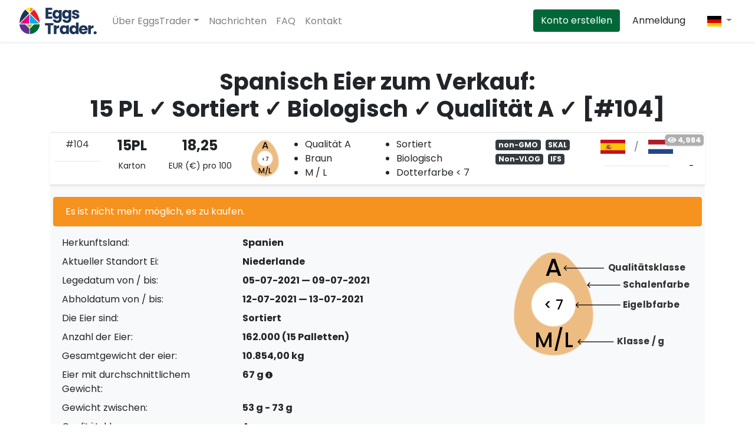

--- FILE ---
content_type: text/html; charset=UTF-8
request_url: https://eggstrader.com/de/eier/zu-verkaufen/15-pl-sortiert-biologisch-qualitt-a~104
body_size: 11798
content:
<!DOCTYPE html>
<html lang="de">
<head>

    
    <title>Spanisch Eier zum Verkauf: 15 PL ✓ Braun ✓ Sortiert ✓ Qualität A ✓ Biologisch ✓ Eier. EggsTrader - EggsTrader</title>
    <meta name="description" content="Kaufen und verkaufen Sie Eier auf EggsTrader: die schnellste, einfachste und sicherste Möglichkeit, Eier weltweit zu kaufen und zu verkaufen.">

    
    
    <meta name="viewport" content="width=device-width, initial-scale=1">
    <meta name="X-CSRF-TOKEN" content="138e9a3254a449b136e51e8b0185532c3208cc8a">
    <meta name="PAGE_IDENTIFIER" content="ad_detail">

    <meta name="author" content="EggsTrader">
    
    <link rel="preconnect" href="https://fonts.gstatic.com" crossorigin="anonymous">
    <link rel="preconnect" href="https://fonts.googleapis.com" crossorigin="anonymous">
    <link rel="apple-touch-icon" sizes="180x180" href="/assets/icons/apple-touch-icon.png">
    <link rel="icon" type="image/png" sizes="32x32" href="/assets/icons/favicon-32x32.png">
    <link rel="icon" type="image/png" sizes="16x16" href="/assets/icons/favicon-16x16.png">
    <link rel="manifest" href="/assets/icons/site.webmanifest">
    <link rel="mask-icon" href="/assets/icons/safari-pinned-tab.svg" color="#1c3456">
    <link rel="shortcut icon" href="/assets/icons/favicon.ico">

    <meta name="apple-mobile-web-app-title" content="EggsTrader.">
    <meta name="application-name" content="EggsTrader.">
    <meta name="msapplication-TileColor" content="#ffffff">
    <meta name="msapplication-TileImage" content="/assets/icons/mstile-144x144.png">
    <meta name="msapplication-config" content="/assets/icons/browserconfig.xml">
    <meta name="theme-color" content="#ffffff">

            <link rel="alternate" hreflang="en" href="https://eggstrader.com/eggs/for-sale/15-pl-sorted-bio-quality-a~104"/>        <link rel="alternate" hreflang="nl" href="https://eggstrader.com/nl/eieren/te-koop/15-pl-gesorteerd-biologisch-kwaliteit-a~104"/>        <link rel="alternate" hreflang="de" href="https://eggstrader.com/de/eier/zu-verkaufen/15-pl-sortiert-biologisch-qualitt-a~104"/>    
    
    <link rel="preload" as="style" href="https://fonts.googleapis.com/css2?family=Poppins:wght@400;500;700&display=swap"/>
    <link href="https://fonts.googleapis.com/css2?family=Poppins:wght@400;500;700&display=swap" rel="stylesheet" media="print" onload="this.media='all'">

    
    <noscript>
        <link href="https://fonts.googleapis.com/css2?family=Poppins:wght@400;500;700&display=swap" rel="stylesheet"/>
    </noscript>

    
    
    <!-- Primary Meta Tags -->
    <meta name="title" content="Spanisch Eier zum Verkauf: 15 PL ✓ Braun ✓ Sortiert ✓ Qualität A ✓ Biologisch ✓ Eier. EggsTrader">
    <meta name="description" content="Kaufen Sie einfach und sicher auf EggsTrader.com. Spanisch Eier zum Verkauf: 15 PL ✓ Braun ✓ Sortiert ✓ Qualität A ✓ Biologisch ✓ Eier. [#104]">

    <!-- canonical url -->
    <link rel="canonical" href="https://eggstrader.com/de/eier/zu-verkaufen/15-pl-sortiert-biologisch-qualitt-a~104"/>

    <!-- Open Graph / Facebook -->
    <meta property="og:type" content="website">
    <meta property="og:url" content="https://eggstrader.com/de/eier/zu-verkaufen/15-pl-sortiert-biologisch-qualitt-a~104">
    <meta property="og:title" content="Spanisch Eier zum Verkauf: 15 PL ✓ Braun ✓ Sortiert ✓ Qualität A ✓ Biologisch ✓ Eier. EggsTrader">
    <meta property="og:description" content="Spanisch Eier zum Verkauf: 15 PL ✓ Braun ✓ Sortiert ✓ Qualität A ✓ Biologisch ✓ Eier. [#104] Kaufen Sie einfach und sicher auf EggsTrader.com.">
    <meta property="og:image" content="https://eggstrader.com/metaimage?txt1=A&txt2=&lt; 7&txt3=M&lang=de&ec=2">
    <meta property="og:image:width" content="1200">
    <meta property="og:image:height" content="630">
    <meta property="fb:app_id" content="452778239111466">

    <!-- Twitter -->
    <meta name="twitter:card" content="summary_large_image">
    <meta name="twitter:site" content="@eggstrader_com">
    <meta name="twitter:creator" content="@eggstrader_com">
    <meta name="twitter:url" content="https://eggstrader.com/de/eier/zu-verkaufen/15-pl-sortiert-biologisch-qualitt-a~104">
    <meta name="twitter:title" content="Spanisch Eier zum Verkauf: 15 PL ✓ Braun ✓ Sortiert ✓ Qualität A ✓ Biologisch ✓ Eier. EggsTrader">
    <meta name="twitter:description" content="Spanisch Eier zum Verkauf: 15 PL ✓ Braun ✓ Sortiert ✓ Qualität A ✓ Biologisch ✓ Eier. [#104] Kaufen Sie einfach und sicher auf EggsTrader.com.">
    <meta name="twitter:image" content="https://eggstrader.com/metaimage?txt1=A&txt2=&lt; 7&txt3=M&lang=de&ec=2">

    <!-- schema -->
    <script type="application/ld+json">
    {
        "@context": "https://schema.org",
        "@type": "Product",
        "name": "Eggs on EggsTrader",
        "sku": "104",
        "description": "Kaufen Sie einfach und sicher auf EggsTrader.com. Spanisch Eier zum Verkauf: 15 PL ✓ Braun ✓ Sortiert ✓ Qualität A ✓ Biologisch ✓ Eier. [#104]",
        "image": "https://eggstrader.com/metaimage?txt1=A&txt2=&lt; 7&txt3=M&lang=de&ec=2",
        "offers": {
            "@type": "Offer",
            "availability": "InStock",
            "price": "18.25",
            "priceCurrency": "EUR",
            "offerCount": "162000",
                "priceSpecification": "pro 100:",
            "url": "https://eggstrader.com/de/eier/zu-verkaufen/15-pl-sortiert-biologisch-qualitt-a~104",
            "availabilityStarts": "12-07-2021",
            "availabilityEnds": "13-07-2021"
        },
        "location": {
            "@type": "Place",
            "itemLocation": "Niederlande"
        },
        "seller": {
            "@type" : "Organization",
            "url" : "https://eggstrader.com",
            "name": "EggsTrader"
        }
    }
</script>


    
    
    

    
    
    

    
            <link rel="stylesheet" href="/assets/css/eggstrader.css?v=7c115dec5b94251f17f2e19b10a7f26aa8734cc5918feb610cab5f161be43158ea231c5f17819d8411143c5da206af6c2a36b4713d5c14d9c5e180104225e475"/>

        
        <!-- Google Tag Manager -->
        <script>(function(w,d,s,l,i){w[l]=w[l]||[];w[l].push({'gtm.start':
                    new Date().getTime(),event:'gtm.js'});var f=d.getElementsByTagName(s)[0],
                j=d.createElement(s),dl=l!='dataLayer'?'&l='+l:'';j.async=true;j.src=
                'https://www.googletagmanager.com/gtm.js?id='+i+dl;f.parentNode.insertBefore(j,f);
            })(window,document,'script','dataLayer','GTM-5MJJP8W');</script>
        <!-- End Google Tag Manager -->

        <!-- Global site tag (gtag.js) - Google Analytics -->
        <script async src="https://www.googletagmanager.com/gtag/js?id=G-15YHB24XW6"></script>
        <script>
            window.dataLayer = window.dataLayer || [];
            function gtag(){dataLayer.push(arguments);}
            gtag('js', new Date());
            gtag('config', 'G-15YHB24XW6');
        </script>
        <!-- End GA -->

        <!-- Hotjar Tracking Code for https://eggstrader.com --> <script> (function(h,o,t,j,a,r){ h.hj=h.hj||function(){(h.hj.q=h.hj.q||[]).push(arguments)}; h._hjSettings={hjid:883737,hjsv:6}; a=o.getElementsByTagName('head')[0]; r=o.createElement('script');r.async=1; r.src=t+h._hjSettings.hjid+j+h._hjSettings.hjsv; a.appendChild(r); })(window,document,'https://static.hotjar.com/c/hotjar-','.js?sv='); </script>
        <!-- Leadinfo tracking code --> <script> (function(l,e,a,d,i,n,f,o){if(!l[i]){l.GlobalLeadinfoNamespace=l.GlobalLeadinfoNamespace||[]; l.GlobalLeadinfoNamespace.push(i);l[i]=function(){(l[i].q=l[i].q||[]).push(arguments)};l[i].t=l[i].t||n; l[i].q=l[i].q||[];o=e.createElement(a);f=e.getElementsByTagName(a)[0];o.async=1;o.src=d;f.parentNode.insertBefore(o,f);} }(window,document,"script","https://cdn.leadinfo.net/ping.js","leadinfo","LI-5FECE260E8A85")); </script>

        
    
    </head>

<body
            class="white-bg"
>



            <!-- Google Tag Manager (noscript) -->
        <noscript><iframe src="https://www.googletagmanager.com/ns.html?id=GTM-5MJJP8W"
                          height="0" width="0" style="display:none;visibility:hidden"></iframe></noscript>
        <!-- End Google Tag Manager (noscript) -->
    

    
        
        
        
            

    <nav class="navbar navbar-expand-md navbar-light shadow-sm ">

    <div class="container-fluid">

        
                    <a href="/de/eier/" class="navbar-brand">
                <img width="135" height="45" src="/assets/img/logo.svg" alt="EggsTrader"/>
            </a>
        
        <button class="navbar-toggler" type="button" data-toggle="collapse" data-target="#nav-collapse" aria-expanded="false" aria-label="Toggle navigation">
            <span class="navbar-toggler-icon"></span>
        </button>

        <div class="collapse navbar-collapse" id="nav-collapse" role="navigation">

            
            <ul class="navbar-nav mr-auto">

                
                    <li class="nav-item dropdown sr-only">
                        <a class="nav-link dropdown-toggle" href="#" data-toggle="dropdown" aria-haspopup="true" aria-expanded="false" tabindex="0">
                            <i class="fa fa-globe" aria-hidden="false"></i>
                        </a>
                        <div class="dropdown-menu dropdown-menu-right">
                                                            <a rel="nofollow" href="/set-locale?old=de&new=en&url=%2Fde%2Feier%2Fzu-verkaufen%2F%7Bid%7D&qstr=MTA0&ref=clng" class="dropdown-item">English</a>
                                                            <a rel="nofollow" href="/set-locale?old=de&new=nl&url=%2Fde%2Feier%2Fzu-verkaufen%2F%7Bid%7D&qstr=MTA0&ref=clng" class="dropdown-item">Nederlands</a>
                                                            <a rel="nofollow" href="/set-locale?old=de&new=de&url=%2Fde%2Feier%2Fzu-verkaufen%2F%7Bid%7D&qstr=MTA0&ref=clng" class="dropdown-item">Deutsch</a>
                                                    </div>
                    </li>

                    
                    
                    <li class="nav-item dropdown">
                        <a class="nav-link dropdown-toggle" href="#" data-toggle="dropdown">Über EggsTrader</a>
                        <div class="dropdown-menu">

                            
                            <a class="dropdown-item" href="/de/">
                                Marketing-Seite</a>

                            
                            <a class="dropdown-item" href="/de/eier/">Eier auf dem Spotmarkt kaufen</a>

                            
                            <a class="dropdown-item" href="/de/eier/nachfrage/">Eier verkaufen dem Spot-Markt</a>

                        </div>
                    </li>

                    <li class="nav-item">
                        <a class="nav-link" href="/de/nachrichten/">Nachrichten</a>
                    </li>

                    <li class="nav-item">
                        <a class="nav-link" href="/de/faq">FAQ</a>
                    </li>

                    <li class="nav-item">
                        <a class="nav-link" href="/de/kontakt-formular">Kontakt</a>
                    </li>

                            </ul>

            
            <ul class="navbar-nav ml-lg-auto ml-lg-4">

                                
                    
                    
                    
                    <li class="nav-item">
                        <a href="/de/registrieren" class="mr-md-2 mb-2 mb-md-0 btn btn-et-dark-green text-nowrap text-white">Konto erstellen</a>
                    </li>

                    
                    
                    <li class="nav-item">
                        <a href="/de/anmeldung" class="mr-md-2 mb-2 mb-md-0 btn text-et-dark-blue text-nowrap">Anmeldung</a>
                    </li>

                                                

                
                    <li class="nav-item dropdown ml-2 cursor-pointer
                                        ">

                        
                        <a class="nav-link dropdown-toggle" href="#" data-toggle="dropdown">
                                                                                    <img class="img-fluid-max-height flag_img" width="24" height="24" src="/assets/img/flags/4x3/de.svg" alt="de">
                        </a>

                        <div class="dropdown-menu shadow dropdown-menu-right">
                                                            <a rel="nofollow" href="/set-locale?old=de&new=en&url=%2Fde%2Feier%2Fzu-verkaufen%2F%7Bid%7D&qstr=MTA0&ref=clng"
                                   class="dropdown-item">

                                    
                                                                                                                                                    
                                    <img class="img-fluid-max-height flag_img" width="24" height="24" src="/assets/img/flags/4x3/gb.svg" alt="gb">
                                    English                                </a>
                                                            <a rel="nofollow" href="/set-locale?old=de&new=nl&url=%2Fde%2Feier%2Fzu-verkaufen%2F%7Bid%7D&qstr=MTA0&ref=clng"
                                   class="dropdown-item">

                                    
                                                                        
                                    <img class="img-fluid-max-height flag_img" width="24" height="24" src="/assets/img/flags/4x3/nl.svg" alt="nl">
                                    Nederlands                                </a>
                                                            <a rel="nofollow" href="/set-locale?old=de&new=de&url=%2Fde%2Feier%2Fzu-verkaufen%2F%7Bid%7D&qstr=MTA0&ref=clng"
                                   class="dropdown-item active">

                                    
                                                                        
                                    <img class="img-fluid-max-height flag_img" width="24" height="24" src="/assets/img/flags/4x3/de.svg" alt="de">
                                    Deutsch                                </a>
                                                    </div>
                    </li>
                            </ul>
        </div>
    </div>
</nav>
    

<div class="modal animate__animated animate__fadeIn" tabindex="-1" role="dialog" id="logout_modal">
    <div class="modal-dialog modal-dialog-centered" role="document">
        <div class="modal-content shadow">
            <div class="modal-body text-center">
                <h5 class="modal-title mb-3 font-weight-bold">Ausloggen ...</h5>
                <p>Möchten Sie sich abmelden?</p>
            </div>
            <div class="modal-footer">
                <button type="button" class="btn" data-dismiss="modal">Schließen</button>
                <a href="/de/ausloggen" class="btn text-danger">Ausloggen</a>
            </div>
        </div>
    </div>
</div>



<section class="section">
    <div class="container">

        <div class="container">
                    </div>

        
    <div id="listing-container">

        <div id="accordion" role="tablist">
            <h1 class="mb-3 text-center d-none d-md-block">Spanisch Eier zum Verkauf:<br/> 15 PL ✓ Sortiert ✓ Biologisch ✓ Qualität A ✓ [#104]</h1>

            <h1 class="mb-3 text-center d-block d-md-none">Spanisch Eier zum Verkauf:<br/> 15 PL ✓ Sortiert ✓ Biologisch ✓ Qualität A ✓ [#104]</h1>

                



    
<div class="listing pb-5 pb-lg-2    "
        >

    <div class="card border-0 card-border-0 listing-instance shadow-sm ">
        <div class="card-header p-0 bg-white" id="heading104">
                        <div class="listing-counter shadow-sm" data-toggle="tooltip" title="" data-original-title="Häufigkeit, mit der diese Anzeige angesehen wurde"><strong><i class="fas fa-eye"></i> 4,984</strong></div>
            <div class="row mx-auto listing-detail-open" data-toggle="collapse" role="tab" data-target="#collapse104"
                 aria-controls="collapse104">

                
                                    <div class="col-4 col-md-1 pt-2 px-2 text-center">
                        <span class="text-nowrap mb-1">
                            <a href="#" class="mb-2 text-dark link" data-toggle="tooltip" title="" data-original-title="Anzeigennummer">#104</a>
                        </span>
                        <hr class="mt-3 mb-2">
                                            </div>
                                
                <div class="col-4 col-md-1 pt-2 px-2 text-center">
                    <h4 data-toggle="tooltip" title="" data-original-title="Anzahl der Paletten"><strong>15PL</strong></h4>
                    <small>
                                                    Karton                                            </small>
                </div>

                
                <div class="col-4 col-md-1-5 pt-2 px-1 text-center">
                    <h4 data-toggle="tooltip" title="" data-original-title="Preis" id="price_label">
                                                    <strong>18,25</strong>
                                            </h4>
                                            <small>EUR (€) pro 100</small>
                                    </div>

                <div class="col-12 col-md-4-5 pt-2">
                    <div class="row">
                        <div class="col-2 pt-1 pl-2 pl-sm-4 pl-md-1 pl-xl-3">

                                                            

<svg width="50" viewBox="0 0 40 50" fill="none" xmlns="http://www.w3.org/2000/svg">
    <path d="M18.7507 0.5H20.0905C22.4149 0.648478 24.5977 1.54982 26.3428 3.07935L27.3075 4.02515C30.6861 7.5162 33.3404 11.5646 35.2058 16.0542C36.9394 20.2288 37.9178 24.6232 38.112 29.1387L38.1363 31.4902C37.78 41.2269 29.8539 49.1459 20.0976 49.5L18.7439 49.4997C8.98863 49.146 1.0603 41.2265 0.708687 31.49L0.73291 29.1387C0.92687 24.6363 1.90209 20.2373 3.63331 16.0543C5.49971 11.5652 8.15659 7.52024 11.5352 4.02515L12.5008 3.07926C14.2422 1.55004 16.4286 0.6485 18.7507 0.5Z" fill="#ECBC83" stroke="#F7E4CD" />
    <path d="M29.6598 25.2899C29.6598 30.9438 25.0764 35.5272 19.4225 35.5272C13.7685 35.5272 9.18508 30.9438 9.18508 25.2899C9.18508 19.6359 13.7685 15.0525 19.4225 15.0525C25.0764 15.0525 29.6598 19.6359 29.6598 25.2899Z" fill="white" stroke="#F7E4CD" />
    <text fill="black" xml:space="preserve" font-family="Poppins" font-size="13" font-weight="500" text-anchor="middle" letter-spacing="0em"><tspan x="19.3338" y="11.8462">A</tspan></text>
                                    <text fill="black" xml:space="preserve" font-family="Poppins" font-size="10" font-weight="500" text-anchor="middle" letter-spacing="0em"><tspan x="19.3338" y="45.5835">M/L</tspan></text>
                <text fill="black" xml:space="preserve" font-family="Poppins" font-size="7" font-weight="500" text-anchor="middle" letter-spacing="-0.06em"><tspan x="19.3338" y="28.4255">&lt; 7</tspan></text>
</svg>                                                    </div>
                        <div class="col-5 pr-2 pr-md-0 pr-xl-3">
                            <ul class="mb-2 pl-3 pl-sm-4 pl-md-3 pr-lg-3 pl-xl-4 pr-xl-2">
                                <li class="quality" data-toggle="tooltip" title="" data-original-title="Qualitätsklasse">Qualität A</li>
                                <li class="egg_shell" data-toggle="tooltip" title="" data-original-title="Shell Farbe">Braun</li>

                                                                    <li class="class" data-toggle="tooltip" title="" data-original-title="Gewichtsklasse">
                                                                                                                                                                                                                                    M&nbsp;/                                                                                                                                                                                                L                                                                                                                                                                        </li>
                                                            </ul>
                        </div>
                        <div class="col-5 pr-1 pl-lg-2 px-xl-3">
                            <ul class="mb-2 pl-0 pl-sm-4 pl-md-2 pl-lg-0 pl-xl-1">
                                <li class="sorted" data-toggle="tooltip" title="" data-original-title="Die Eier sind:">Sortiert</li>
                                <li class="housing" data-toggle="tooltip" title="" data-original-title="Gehäuse">
                                                                            Biologisch                                                                    </li>
                                <li class="yolk" data-toggle="tooltip" title="" data-original-title="Eigelbfarbe">
                                    Dotterfarbe                                                                            &lt; 7
                                                                    </li>
                            </ul>
                        </div>
                    </div>
                </div>

                
                <div class="col-12 col-md-2 py-2">

                    
                                            <span class="badge badge-dark mr-1">non-GMO</span>
                    
                    
                    
                    
                                            <span class="badge badge-dark mr-1">
                            SKAL                        </span>
                    
                                            <span class="badge badge-dark mr-1">
                                                            Non-VLOG                                                    </span>
                    
                    

                    
                                            <span class="badge badge-dark mr-1">
                            IFS                        </span>
                    
                    
                    
                    
                    
                    
                    

    
        
                    
                    
                </div>

                
                <div class="col-12 col-md-1-5 pt-2 text-center">
                    <div class="row align-items-center mb-3">

                        <div class="col-5 px-2" data-toggle="tooltip" data-original-title="Herkunftsland Ei">
                            <img class="img-fluid-max-height flag_img" width="48" height="24" src="/assets/img/flags/png100px/es.png" alt="ES">
                        </div>
                        <div class="col-2 px-0 py-1">
                            <span class="text-muted">/</span>
                        </div>
                        <div class="col-5 px-2" data-toggle="tooltip" title="" data-original-title="Aktueller Standort Ei">
                            <img class="img-fluid-max-height flag_img" width="48" height="24" src="/assets/img/flags/png100px/nl.png" alt="NL">
                        </div>
                    </div>

                    <hr class="mb-1">
                                    </div>

                                    <div class="col-12 col-md-0-5 d-flex text-center expand_btn" data-toggle="tooltip" title="" data-original-title="Umfangreiche Informationen">
                        <a  class="btn btn-expand shadow-none rounded-0 w-100 align-self-center toggleListingInstance" data-view="listing-detail">
                            <span class="sr-only">Umfangreiche Informationen</span>
                        </a>
                    </div>
                
            </div>
        </div>
    </div>

    
    <div id="collapse104" class="collapse show listing-expand" role="tabpanel" data-parent="#accordion"
         aria-labelledby="heading104">

        
        <div class="card-body">
            <div class="row">
                
                                            <div class="alert alert-warning w-100">Es ist nicht mehr möglich, es zu kaufen.</div>
                                    
                <div class="col-12 col-md-8">
    <div class="row">

                <div class="col-12">
            <dl class="row">
                <dt class="col-5">Herkunftsland:</dt>
                <dd class="col-7">Spanien</dd>

                                <dt class="col-5">Aktueller Standort Ei:</dt>
                <dd class="col-7">Niederlande


                </dd>
                
                                                    
                
                                    <dt class="col-5">Legedatum von / bis:</dt>
                    <dd class="col-7">05-07-2021 &mdash;<br class="d-block d-md-none"> 09-07-2021</dd>

                                            <dt class="col-5">Abholdatum von / bis:</dt>
                        <dd class="col-7">12-07-2021 &mdash;<br class="d-block d-md-none"> 13-07-2021</dd>
                                    
                
                    
                    
                    
                    <dt class="col-5">Die Eier sind:</dt>
                    <dd class="col-7">Sortiert</dd>
                
                

                <dt class="col-5">Anzahl der Eier:</dt>
                <dd class="col-7">162.000 (15 Palletten)</dd>

                                    <dt class="col-5">Gesamtgewicht der eier:</dt>
                    <dd class="col-7">10.854,00 kg</dd>
                
                                    <dt class="col-5">Eier mit durchschnittlichem Gewicht:</dt>
                    <dd class="col-7">67 g <i data-toggle="tooltip" class="fas fa-info-circle fa-xs" data-placement="right"
                                                                                       title="Es kann zu einem Gewichtsverlust kommen, der zu einer leichten Abweichung des Gesamtgewichts führen kann."></i></dd>
                
                

                                    <dt class="col-5">Gewicht zwischen:</dt>
                    <dd class="col-7">53 g - 73 g</dd>
                
                
                <dt class="col-5">Qualitätsklasse:</dt>
                <dd class="col-7">A</dd>

                
                
                
                
                <dt class="col-5">Farbe skalieren:</dt>
                <dd class="col-7">Braun</dd>

                
                <dt class="col-5">Gehäuse:</dt>
                <dd class="col-7">
                                            Biologisch                                    </dd>

                
                                    <dt class="col-5">Eigelbfarbe:</dt>
                    <dd class="col-7">
                                                    &lt; 7
                                            </dd>
                
                
                                    <dt class="col-5">Eier verpackt auf:</dt>
                    <dd class="col-7">Karton</dd>
                
                
                <dt class="col-5">Zugelassen für:</dt>
                <dd class="col-7">
                    
                                                                        <span class="badge badge-dark mr-1">non-GMO</span>
                                            
                    
                    
                    
                                            <span class="badge badge-dark mr-1">
                                    SKAL</span>
                    
                                                                
                                            <span class="badge badge-dark mr-1">
                                                            Non-VLOG                                                </span>
                    
                    

                    
                                            <span class="badge badge-dark mr-1">
                                    IFS</span>
                    
                    
                </dd>

                
                
                

    
                <dt class="col-5">
            
                            Geschlechtsbestimmungen:
                    </dt>
        <dd class="col-7">
            
                
                                <span class=" mr-1">Nein, Küken werden regelmäßig ausgewählt</span>
                    </dd>
    
                
                

                
                                    <dt class="col-5">Herstellercode gemäß EU-Vorschriften?</a></dt>
                    <dd class="col-7">Ja                        <i data-toggle="tooltip" class="fas fa-info-circle fa-xs" data-placement="right"
                           title="Bei Eiern mit unleserlichen Markierungen ist bei der Kontrolle von Chargen und Verpackungen eine Toleranz von 20% zulässig. Quelle: EU-Verordnung"></i>
                    </dd>
                
                                    <dt class="col-5">Besonderheiten:</dt>
                    <dd class="col-7">Die abholung ist nicht möglich an Sonn- und Feiertagen                                                    </dl>
        </div>
    </div>

    <hr>

    
    
    
    
    

                
    
<div class="d-none d-md-block">
    <table class="table table-sm">
                <tbody>
        <tr class="table-borderless">
            <th scope="row" class="font-weight-normal">Preisvorstellung <small class="text-muted ml-1">pro 100:</small></th>

            <td class="font-weight-bold">€ 18,25</td>
                    </tr>
        <tr class="table-borderless">
            <th scope="row" class="font-weight-normal">Gesamtpreis:</th>
            <td class="font-weight-bold">€ 29.565,00</td>
                    </tr>

                    <tr class="table-borderless">
                <th scope="row" class="font-weight-normal">EggsTrader Gebühr:</th>
                <td class="font-weight-bold">€ 121,50</td>
                            </tr>

                            <tr class="table-borderless">
                    <th scope="row" class="font-weight-normal">Preis ohne MwSt                        <i data-toggle="tooltip" class="fas fa-info-circle fa-xs" data-placement="right"
                           title="Total inkl. EggsTrader Gebühr, ohne MwSt"></i></th>
                    <td class="font-weight-bold">€ 29.686,50</td>
                                    </tr>

                                                                
            
                    
        
                    <tr>
                <th scope="row" class="font-weight-normal">Hauptbetrag:</th>
                <td class="font-weight-bold">€ 29.686,50</td>
                            </tr>
        
        
        
        
        
        </tbody>
    </table>

</div>


<div class="d-block d-md-none">

    <div id="104_mobile_prices">
        
        <div id="col_104_no_empties" class="collapse show" >
            <table class="table table-sm mt-3">
                <tbody>
                <tr class="table-borderless">
                    <th scope="row" class="font-weight-normal">Preisvorstellung <small class="text-muted ml-1">pro 100:</small></th>
                    <td class="font-weight-bold">€ 18,25</td>
                </tr>
                <tr class="table-borderless">
                    <th scope="row" class="font-weight-normal">Gesamtpreis:</th>
                    <td class="font-weight-bold">€ 29.565,00</td>
                </tr>

                                    <tr class="table-borderless">
                        <th scope="row" class="font-weight-normal">EggsTrader Gebühr:</th>
                        <td class="font-weight-bold">€ 121,50</td>
                    </tr>

                                            <tr class="table-borderless">
                            <th scope="row" class="font-weight-normal">Preis ohne MwSt                                <i data-toggle="tooltip" class="fas fa-info-circle fa-xs" data-placement="right"
                                   title="Total inkl. EggsTrader Gebühr, ohne MwSt"></i></th>
                            <td class="font-weight-bold">€ 29.686,50</td>
                        </tr>

                                                                                                
                    
                                    
                
                                    <tr>
                        <th scope="row" class="font-weight-normal">Hauptbetrag:</th>
                        <td class="font-weight-bold">€ 29.686,50</td>
                    </tr>
                
                
                
                
                
                </tbody>
            </table>
        </div>

            </div>

</div>


    
</div>

<a class="d-none"></a>

<div class="col-12 col-md-4 w-100">
    <div class="d-flex align-items-end flex-column h-100">
        <div class="w-100">
            

<svg viewBox="0 0 269 184" fill="none" xmlns="http://www.w3.org/2000/svg">
    <g clip-path="url(#clip0)">
        <path d="M78.222 22.4019H82.0572C88.8294 22.8281 95.1924 25.4549 100.274 29.9163L103.02 32.6087C112.629 42.5355 120.179 54.0484 125.483 66.8145C130.413 78.6862 133.195 91.1851 133.746 104.028L133.814 110.694C132.803 138.637 110.061 161.359 82.0647 162.366L78.2154 162.365C50.2225 161.359 27.4736 138.636 26.4756 110.693L26.5443 104.028C27.0942 91.2221 29.8673 78.71 34.7908 66.8144C40.098 54.0495 47.6545 42.5464 57.263 32.6088L60.0119 29.9162C65.0834 25.4551 71.4569 22.8281 78.222 22.4019Z" fill="#ECBC83" stroke="#F7E4CD" />
        <path d="M109.917 93.2012C109.917 109.644 96.5873 122.973 80.1448 122.973C63.7024 122.973 50.3731 109.644 50.3731 93.2012C50.3731 76.7588 63.7024 63.4295 80.1448 63.4295C96.5873 63.4295 109.917 76.7588 109.917 93.2012Z" fill="white" stroke="#F7E4CD" />
        <text fill="#333333" xml:space="preserve" style="white-space: pre" font-family="Poppins" font-size="12" font-weight="bold" letter-spacing="0em"><tspan x="154.388" y="47.4662">Qualitätsklasse</tspan></text>
        <text fill="#333333" xml:space="preserve" style="white-space: pre" font-family="Poppins" font-size="12" font-weight="bold" letter-spacing="0em"><tspan x="174.388" y="70.4662">Schalenfarbe</tspan></text>
        <text fill="#333333" xml:space="preserve" style="white-space: pre" font-family="Poppins" font-size="12" font-weight="bold" letter-spacing="0em"><tspan x="174.388" y="97.4662">Eigelbfarbe</tspan></text>
        <text fill="#333333" xml:space="preserve" style="white-space: pre" font-family="Poppins" font-size="12" font-weight="bold" letter-spacing="0em"><tspan x="166.388" y="147.466">Klasse / g</tspan></text>
        <path d="M94.0341 44.2197C93.8389 44.0244 93.8389 43.7079 94.0341 43.5126L97.2161 40.3306C97.4114 40.1354 97.728 40.1354 97.9232 40.3306C98.1185 40.5259 98.1185 40.8425 97.9232 41.0377L95.0948 43.8661L97.9232 46.6946C98.1185 46.8898 98.1185 47.2064 97.9232 47.4017C97.728 47.5969 97.4114 47.5969 97.2161 47.4017L94.0341 44.2197ZM148.388 44.3661H94.3877V43.3661H148.388V44.3661Z" fill="black" />
        <path d="M125.792 66.5126C125.597 66.7079 125.597 67.0244 125.792 67.2197L128.974 70.4017C129.169 70.5969 129.486 70.5969 129.681 70.4017C129.876 70.2064 129.876 69.8898 129.681 69.6946L126.853 66.8661L129.681 64.0377C129.876 63.8425 129.876 63.5259 129.681 63.3306C129.486 63.1354 129.169 63.1354 128.974 63.3306L125.792 66.5126ZM170.388 66.3661H126.146V67.3661H170.388V66.3661Z" fill="black" />
        <path d="M110.148 93.5126C109.953 93.7079 109.953 94.0244 110.148 94.2197L113.33 97.4017C113.525 97.597 113.842 97.597 114.037 97.4017C114.233 97.2064 114.233 96.8898 114.037 96.6946L111.209 93.8662L114.037 91.0377C114.233 90.8425 114.233 90.5259 114.037 90.3306C113.842 90.1354 113.525 90.1354 113.33 90.3306L110.148 93.5126ZM170.724 93.3661L110.502 93.3662L110.502 94.3662L170.724 94.3661L170.724 93.3661Z" fill="black" />
        <path d="M113.034 143.513C112.839 143.708 112.839 144.024 113.034 144.22L116.216 147.402C116.411 147.597 116.728 147.597 116.923 147.402C117.118 147.206 117.118 146.89 116.923 146.695L114.095 143.866L116.923 141.038C117.118 140.842 117.118 140.526 116.923 140.331C116.728 140.135 116.411 140.135 116.216 140.331L113.034 143.513ZM161.388 143.366H113.388V144.366H161.388V143.366Z" fill="black" />
        <text fill="black" xml:space="preserve" style="white-space: pre" font-family="Poppins" font-size="33" font-weight="500" letter-spacing="0em" text-anchor="middle"><tspan x="80.6205" y="54.022">A</tspan></text>
                                                    <text fill="black" xml:space="preserve" style="white-space: pre" font-family="Poppins" font-size="28" font-weight="500" letter-spacing="0em" text-anchor="middle"><tspan x="80.475" y="151.322">M/L</tspan></text>
                            <text fill="black" xml:space="preserve" style="white-space: pre" font-family="Poppins" font-size="18" font-weight="500" letter-spacing="0em" text-anchor="middle"><tspan x="80.427" y="100.314">&lt; 7</tspan></text>
    </g>
    <defs>
        <clipPath id="clip104">
            <rect width="269" height="184" fill="white"/>
        </clipPath>
    </defs>
</svg>        </div>

        <div class="mt-auto w-100">

            
            
            
                            <a class="btn btn-primary w-100 mb-2" href="https://wa.me/31851302738?text=Ich interessiere mich für: https%3A%2F%2Feggstrader.com%2Fde%2Feier%2Fzu-verkaufen%2F15-pl-sortiert-biologisch-qualitt-a%7E104">Antworten via WhatsApp</a>
            
            
                                        
            
                
                
                
                    
                        <p class="text-muted"><i class="fas fa-exclamation-triangle"></i>
                            Sie müssen eingeloggt sein, um auf eine Anzeige zu antworten oder ein Gebot abzugeben</p>

                        <a class="btn btn-success w-100" href="/de/anmeldung?redir=L2RlL34xMDQ=">
                            Kaufen / Abnehmen</a>

                        <p class="my-2 text-center lined-text">oder</p>

                        <a href="/de/anmeldung?redir=L2RlL34xMDQ=" class="btn btn-et-light w-100 mt-2">
                            Ein Gebot abgeben                        </a>

                    
                
                                    </div>
    </div>
</div>

<div class="col-12">
    </div>

                            </div>
        </div>
    </div>

    </div>        </div>
    </div>

    <div class="row">
        <div class="col-12 text-center">
            <a href="/de/eier/" class="btn btn-primary btn-et mt-2">Alle Angebote anzeigen</a>
        </div>
    </div>


    </div>
</section>


    <footer class="footer mt-auto">
    <div class="mt-3 pt-4 text-light bg-blue shadow">
        <div class="container">

            <div class="row">
                <div class="col-12 col-md-5 order-3 order-md-1 mt-auto mb-auto">
                    <p class="text-center text-md-left"><a href="/de/eier/"><img class="img-fluid mb-3 mb-md-0" width="114" height="40" src="/assets/img/logo_white.svg" alt="EggsTrader"/></a></p>
                    <p>EggsTrader bietet den schnellsten, einfachsten und sichersten Weg, Eier zu kaufen und zu verkaufen.</p>

                    <ul class="list-unstyled">

                        <li class="list-item">
                            <a class="text-light" href="https://www.facebook.com/eggstrader">
                                <i class="fab fa-facebook-square fa-2x"></i>
                            </a>

                            <a class="text-light x-link" href="https://x.com/eggstrader_de">
                                <img src="/assets/img/twitter-x.svg" height="26" class="bg-white p-1 rounded"/>
                            </a>

                            <a class="text-light" href="https://www.linkedin.com/company/eggstrader/">
                                <i class="fab fa-linkedin fa-2x"></i>
                            </a>

                            <a class="text-light" href="https://www.instagram.com/eggstrader/">
                                <i class="fab fa-instagram-square fa-2x"></i>
                            </a>

                            
                                                            <a class="text-light" href="https://wa.me/31851302738?text=Ich möchte mich für Updates über WhatsApp anmelden!">
                                    <i class="fab fa-whatsapp-square fa-2x"></i>
                                </a>
                                                    </li>

                    </ul>
                </div>

                <div class="col-6 offset-md-1 col-md-3 order-1 order-md-2 mb-auto mt-auto">
                    <ul class="list-unstyled">

                        
                        <li class="list-item">
                            <a class="text-light" href="/de/privacy">
                                Datenschutzbestimmungen</a>
                        </li>

                        
                        <li class="list-item">
                            <a class="text-light" href="/de/faq">
                                FAQ</a>
                        </li>

                        
                            
                            <li class="list-item">
                                <a class="text-light" href="/de/impressum">
                                    Impressum</a>
                            </li>
                        
                        
                        <li class="list-item">
                            <a class="text-light" href="/de/nachrichten/">
                                Nachrichten                            </a>
                        </li>


                        
                        

                        
                        <li class="list-item">
                            <a class="text-light" href="/de/kontakt-formular">
                                Kontakt</a>
                        </li>

                        
                        <li class="list-item">
                            <a class="text-light" href="/de/geschaftsbedingungen">
                                Bedingungen und Vereinbarungen</a>
                        </li>

                    </ul>
                </div>
                <div class="col-6 col-md-3 order-2 order-md-3 mt-auto mb-auto">

                    <ul class="list-unstyled">
                        
                        <li class="list-item">
                            <a class="text-light" href="/de/eier/alle">
                                Anzeigenhistorie                            </a>
                        </li>

                        
                        <li class="list-item">
                            <a class="text-light" href="/de/eier/">
                                Eier auf dem Spotmarkt kaufen                            </a>
                        </li>

                        
                        <li class="list-item">
                            <a class="text-light" href="/de/eier/nachfrage/">
                                Eier verkaufen dem Spot-Markt                            </a>
                        </li>
                    </ul>

                </div>
            </div>
        </div>

        
        <div class="font-weight-bold text-center py-2" id="footer-bottom">
            <p class="mb-0">&copy; 2026 EggsTrader B.V.</p>
        </div>
    </div>
</footer>


    <script src="/assets/js/eggstrader.js?v=fc6216f73342e5bd199de988cd1490d93313b024319c9a8b4f7e1b7173af3eaca7181a2325d20c0681510b7b31c8574e0512af6b9936d89536d1d716a5cbc7ef"></script>













<script>
    datepicker_locale = {
        "format": "DD/MM/YYYY",
        "separator": " - ",
        "applyLabel": "Bewerben",
        "cancelLabel": "Stornieren",
        "fromLabel": "Van",
        "toLabel": "Von",
        "customRangeLabel": "Angepasst",
        "weekLabel": "W",
        "daysOfWeek": [
            "So",
            "Mo",
            "Di",
            "Mi",
            "Do",
            "Fr",
            "Sa"
        ],
        "monthNames": [
            "Januar",
            "Februar",
            "März",
            "April",
            "Mai",
            "Juni",
            "Juli",
            "August",
            "September",
            "Oktober",
            "November",
            "Dezember"
        ],
        "firstDay": 1
    }
</script>
<div class="modal animate__animated animate__fadeIn" tabindex="-1" role="dialog" id="_GModal">
    <div class="modal-dialog modal-dialog-centered" role="document">
        <div class="modal-content shadow">
            <div class="modal-body text-center">
                <h5 class="modal-title mb-3 font-weight-bold"></h5>
                <p class="modal-text"></p>
            </div>
            <div class="modal-footer">
                <button type="button" class="btn btn-secondary" data-dismiss="modal">Schließen</button>
            </div>
        </div>
    </div>
</div>
<script type="text/javascript">_linkedin_partner_id = "3300468"; window._linkedin_data_partner_ids = window._linkedin_data_partner_ids || []; window._linkedin_data_partner_ids.push(_linkedin_partner_id);</script>
<script type="text/javascript">(function(){var s = document.getElementsByTagName("script")[0]; var b = document.createElement("script"); b.type = "text/javascript";b.async = true; b.src = "https://snap.licdn.com/li.lms-analytics/insight.min.js"; s.parentNode.insertBefore(b, s);})();</script>
<noscript><img height="1" width="1" style="display:none;" alt="" src="https://px.ads.linkedin.com/collect/?pid=3300468&fmt=gif"/></noscript>
</body>
</html>

--- FILE ---
content_type: image/svg+xml
request_url: https://eggstrader.com/assets/img/logo_white.svg
body_size: 5437
content:
<svg width="114" height="40" viewBox="0 0 114 40" fill="none" xmlns="http://www.w3.org/2000/svg">
    <path d="M21.5534 25.0334H29.8443C29.5651 32.7975 23.2467 39.1102 15.4685 39.3887V31.1122L21.5534 25.0334Z" fill="white"/>
    <path d="M29.8254 23.1937L15.6882 9.08088L21.3303 3.4469C23.9873 6.19137 26.0747 9.37457 27.5411 12.904C28.9042 16.1867 29.6736 19.6428 29.8254 23.1937Z" fill="white"/>
    <path d="M15.4685 10.3649L29.1004 23.9704H15.4685V10.3649Z" fill="white"/>
    <path d="M20.5708 2.70195L15.4685 7.79886V0.597412C17.3651 0.715835 19.148 1.45186 20.5708 2.70195Z" fill="white"/>
    <path d="M20.0473 25.0334L14.9386 30.1378L9.8255 25.0334H20.0473Z" fill="white"/>
    <path d="M14.4043 31.1122V39.3885C6.62699 39.1102 0.307057 32.7975 0.031189 25.0334H8.314L14.4043 31.1122Z" fill="white"/>
    <path d="M14.4043 10.3649V23.9704H0.777161L14.4043 10.3649Z" fill="white"/>
    <path d="M14.4043 0.597412V7.79886L9.30377 2.70195C10.7242 1.45186 12.5095 0.715835 14.4043 0.597412Z" fill="white"/>
    <path d="M14.1855 9.08088L0.0501709 23.1937C0.201977 19.6528 0.968679 16.193 2.32998 12.904C3.79729 9.3748 5.88649 6.1943 8.54344 3.4469L14.1855 9.08088Z" fill="white"/>
    <path d="M48.2247 3.87093H42.3076V7.11526H47.5394V10.1309H42.3076V13.6493H48.2247V16.7797H38.4003V0.740967H48.2247V3.87093Z" fill="white"/>
    <path d="M54.2329 3.84802C56.1062 3.84802 57.4772 4.69322 58.1625 5.83572V4.03096H62.0695V16.7568C62.0695 20.161 60.1044 23.0625 55.695 23.0625C51.9023 23.0625 49.4349 21.1434 49.0925 18.1048H52.9535C53.2048 19.0643 54.1643 19.6812 55.5125 19.6812C56.9974 19.6812 58.1627 18.9044 58.1627 16.7568V14.9516C57.4547 16.0713 56.1065 16.9623 54.2331 16.9623C51.1034 16.9623 48.6127 14.4034 48.6127 10.3822C48.6127 6.36129 51.1032 3.84802 54.2329 3.84802ZM55.3752 7.25228C53.913 7.25228 52.5881 8.34876 52.5881 10.3822C52.5881 12.4157 53.9133 13.558 55.3752 13.558C56.8601 13.558 58.1625 12.4387 58.1625 10.4053C58.1625 8.37177 56.8601 7.25228 55.3752 7.25228Z" fill="white"/>
    <path d="M68.3744 3.84802C70.2482 3.84802 71.6187 4.69322 72.3042 5.83572V4.03096H76.211V16.7568C76.211 20.161 74.2461 23.0625 69.8365 23.0625C66.0438 23.0625 63.5766 21.1434 63.2339 18.1048H67.095C67.346 19.0643 68.3056 19.6812 69.6538 19.6812C71.1389 19.6812 72.3042 18.9044 72.3042 16.7568V14.9516C71.5962 16.0713 70.2482 16.9623 68.3744 16.9623C65.2446 16.9623 62.7542 14.4034 62.7542 10.3822C62.7542 6.36129 65.2446 3.84802 68.3744 3.84802ZM69.5169 7.25228C68.0548 7.25228 66.7295 8.34876 66.7295 10.3822C66.7295 12.4157 68.0548 13.558 69.5169 13.558C71.002 13.558 72.3042 12.4387 72.3042 10.4053C72.3042 8.37177 71.002 7.25228 69.5169 7.25228Z" fill="white"/>
    <path d="M82.8592 16.9623C79.4549 16.9623 77.1701 15.0661 76.9874 12.5987H80.8489C80.94 13.4892 81.7392 14.0836 82.8138 14.0836C83.8187 14.0836 84.3443 13.6266 84.3443 13.0552C84.3443 10.9992 77.3989 12.4841 77.3989 7.80041C77.3989 5.63 79.2492 3.84802 82.5851 3.84802C85.8748 3.84802 87.7028 5.67579 87.9543 8.18883H84.3443C84.2297 7.32085 83.5677 6.74971 82.471 6.74971C81.5567 6.74971 81.0542 7.11513 81.0542 7.73206C81.0542 9.76554 87.9543 8.32598 88.0226 13.0778C88.0226 15.2944 86.0581 16.9623 82.8592 16.9623Z" fill="white"/>
    <path d="M37.5325 23.4261H49.9383V26.5559H45.6888V39.4646H41.782V26.5559H37.5325V23.4261Z" fill="white"/>
    <path d="M54.4386 39.4648H50.5316V26.716H54.4386V28.8409C55.3294 27.4931 56.7234 26.5791 58.4368 26.5791V30.7144H57.3631C55.5123 30.7144 54.4386 31.3541 54.4386 33.5475V39.4648Z" fill="white"/>
    <path d="M64.9135 26.5333C66.8096 26.5333 68.1578 27.4013 68.8429 28.521V26.716H72.7502V39.4648H68.8429V37.6601C68.1348 38.7798 66.7868 39.6478 64.8907 39.6478C61.784 39.6478 59.2935 37.089 59.2935 33.0678C59.2933 29.0466 61.7838 26.5333 64.9135 26.5333ZM66.0558 29.9376C64.5937 29.9376 63.2685 31.0341 63.2685 33.0675C63.2685 35.101 64.5937 36.2433 66.0558 36.2433C67.5405 36.2433 68.8427 35.124 68.8427 33.0906C68.8427 31.0571 67.5405 29.9376 66.0558 29.9376Z" fill="white"/>
    <path d="M79.0554 26.5333C80.7463 26.5333 82.2086 27.3099 82.9848 28.4752V22.5579H86.892V39.4646H82.9848V37.6366C82.2767 38.8021 80.9287 39.6473 79.0554 39.6473C75.9257 39.6473 73.4352 37.0884 73.4352 33.0672C73.4352 29.0465 75.9257 26.5333 79.0554 26.5333ZM80.1977 29.9375C78.7355 29.9375 77.4103 31.034 77.4103 33.0675C77.4103 35.101 78.7355 36.2432 80.1977 36.2432C81.6824 36.2432 82.9846 35.124 82.9846 33.0905C82.9846 31.057 81.6824 29.9375 80.1977 29.9375Z" fill="white"/>
    <path d="M94.0195 39.6473C90.2726 39.6473 87.5768 37.1341 87.5768 33.0906C87.5768 29.0464 90.2272 26.5333 94.0195 26.5333C97.7436 26.5333 100.371 29.0006 100.371 32.8846C100.371 33.25 100.348 33.6387 100.303 34.0269H91.4607C91.5976 35.6952 92.6259 36.4716 93.8819 36.4716C94.9788 36.4716 95.5962 35.923 95.9161 35.238H100.074C99.4568 37.7282 97.195 39.6473 94.0195 39.6473ZM91.4837 31.8565H96.3726C96.3726 30.4627 95.2766 29.6631 93.9741 29.6631C92.6943 29.6631 91.7117 30.4401 91.4837 31.8565Z" fill="white"/>
    <path d="M104.963 39.4648H101.056V26.716H104.963V28.8409C105.854 27.4931 107.248 26.5791 108.961 26.5791V30.7144H107.887C106.037 30.7144 104.963 31.3541 104.963 33.5475V39.4648Z" fill="white"/>
    <path d="M111.291 39.6475C109.897 39.6475 108.96 38.711 108.96 37.5455C108.96 36.3346 109.897 35.3981 111.291 35.3981C112.662 35.3981 113.598 36.3344 113.598 37.5455C113.598 38.711 112.662 39.6475 111.291 39.6475Z" fill="white"/>
</svg>